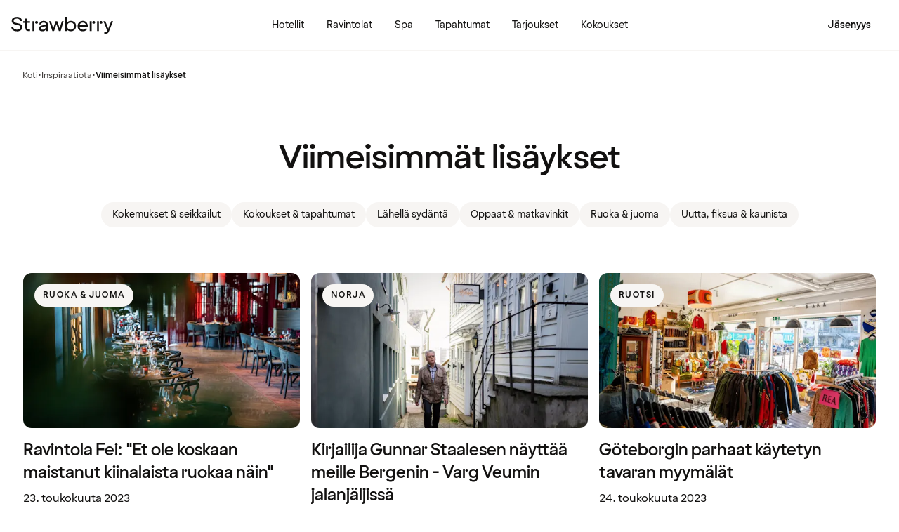

--- FILE ---
content_type: text/javascript
request_url: https://www.strawberry.fi/@explore/1.3.216/chunks/isBefore-xfODNxMY.js
body_size: -473
content:
import{ut as t}from"./hooks-BqgaJcRW.js";function a(o,r){return+t(o)<+t(r)}export{a as t};


--- FILE ---
content_type: text/javascript
request_url: https://www.strawberry.fi/@explore/1.3.216/chunks/SpennPuffTitle-ColdHPex.js
body_size: -811
content:
import{o as m}from"./preact.module-B5mwRnW6.js";import{t as n}from"./jsxRuntime.module-sfqMXuDi.js";import{i as s}from"./theme-CVQC0fmF.js";import{t as a}from"./icons-KG1CPyMU.js";const u=({text:r,className:e,size:t=51})=>n(m,{children:r.split("Spenn").map((o,p)=>o?n("span",{className:e,children:[o,p===0&&n(a,{name:"spennText",color:s.spenn.red,size:t})]}):null)});export{u as t};


--- FILE ---
content_type: text/javascript
request_url: https://www.strawberry.fi/@explore/1.3.216/chunks/LoginForm-BAaaknS9.js
body_size: 2593
content:
import{o as B}from"./preact.module-B5mwRnW6.js";import{t as u}from"./devtools.module-CtnlrUvh.js";import{i as g,l as A,t as G}from"./hooks.module-_FaQqSgG.js";import{n as r,r as K}from"./emotion-css.esm-BY5_KBUI.js";import{A as Q,At as X,D,E as Y,F as E,Nt as Z,l as ee,o as te,zt as re}from"./hooks-BqgaJcRW.js";import{n as ae,t as k}from"./objectSpread2-CZek2i-8.js";import{t as $}from"./Button-Bra44G34.js";import{t as e}from"./jsxRuntime.module-sfqMXuDi.js";import{i as ne,p as j}from"./theme-CVQC0fmF.js";import{t as I}from"./typography-BvQhkFvr.js";import{t as L}from"./icons-KG1CPyMU.js";import{n as q,t as ie}from"./ScreenReaderStatus-D6Juaonv.js";import{n as H}from"./tracking-B9E7zYH0.js";import{t as oe}from"./Checkbox-tGPVhNXR.js";import{t as se}from"./InformationMessage-DMjcMkkG.js";import{t as le}from"./loginModal-Czp_SYf1.js";import{n as me,r as de,t as ce}from"./ResendCode-D9Zk7sgc.js";import{t as pe}from"./TextInput-q39pAhyn.js";import{t as ue}from"./EmailInput-B-vQ2ltc.js";import{i as fe,r as z,t as ge}from"./OTPInput-D7riUdqn.js";ae();const he=({data:a,setData:m,setShowOtpInput:h,setSessionToken:v,onLoginSuccess:b,modal:d=!1,returnUrl:O})=>{var T;const C=ee(),t=E(),w=Q(),S=te(),[c,s]=u(g(!1),"passwordVisible"),[y,l]=u(g(!1),"loading"),[x,P]=u(g(""),"error"),f=u(G(null),"usernameInputRef");A(()=>{y&&(q.value=t("a11y.status.loading"))},[y]);let N="";["/login/","/"].includes(S)?N="":!((T=X(w))===null||T===void 0)&&T.includes(S)?N="?redirectUrl=".concat(encodeURIComponent(Z(w))):N="?redirectUrl=".concat(encodeURIComponent(S)),A(()=>{var o;(o=f.current)===null||o===void 0||o.focus()},[f.current,le.isOpen]);const R=()=>s(o=>!o),i=({target:o})=>{m(n=>k(k({},n),{},{[o.name]:o.value}))},M=async o=>{o.preventDefault(),l(!0),P(""),a.token=await C(),fetch("/login/",{method:"POST",body:JSON.stringify(a),headers:{"Content-Type":"application/json"}}).then(n=>n.ok?n.json():Promise.reject(n.status)).then(async n=>{if(l(!1),n.isMfa){m(J=>k(k({},J),{},{password:""})),h(!0),v({sessionToken:n.sessionToken,remember:a.remember});return}H("login"),await b(n)}).catch(n=>{l(!1),n==412?window.location.href="/reset?forced=true":n==418?Y.value=!0:P(me(n,t))})};return e(B,{children:[e(({isModal:o,text:n})=>o?e("h2",{className:F,children:n}):e("h1",{className:F,children:n}),{text:t("signin.ctaSignInToNcc"),isModal:d}),e("form",{className:we,onSubmit:M,method:"POST",children:[e(ue,{ref:f,inputId:"login-username-".concat(d?"modal":"page"),type:"text",autoComplete:"username",name:"username",value:a.username,label:t("form.titleEmailOrClubNumber"),onInput:i,invalid:!!x,required:!0}),e(pe,{label:t("form.titlePassword"),inputId:"login-password-".concat(d?"modal":"page"),name:"password",type:c?"text":"password",value:a.password,onInput:i,onIconClick:R,iconName:c?"hide":"show",iconTitle:c?"hide":"show",iconAriaLabel:c?"".concat(t("form.password.hide")," ").concat(t("form.titlePassword").toLowerCase()):"".concat(t("form.password.show")," ").concat(t("form.titlePassword").toLowerCase()),invalid:!!x,autoComplete:"current-password",required:!0}),x&&e(se,{variant:"error",className:xe,children:x}),e("div",{className:Se,children:[e(oe,{checked:a.remember,size:"sm",id:"remember-".concat(d?"modal":"page"),onChange:()=>m(o=>k(k({},o),{},{remember:!o.remember})),label:t("form.ctaKeepMeLoggedIn")}),e("div",{children:e($,{type:"button",variant:"link",label:t("form.ctaIForgotMyPassword"),size:"sm",linkUrl:"/reset/"})})]}),e("div",{children:e($,{size:d?"md":"lg",type:"submit",isLoading:y,disabled:y,variant:"primary",label:t("signin.ctaSignInToNcc"),width:"100%"})})]}),e("div",{className:ye,children:[e("div",{className:ve,children:[e("h2",{className:r(I("bodyTitle2")),children:t("view.titleNordicChoiceClub")}),e("p",{children:t("view.messageAsAMemberOffers")})]}),e("div",{className:be,children:[e("div",{className:U,children:[e(L,{name:"gift"}),e("span",{children:t("view.titleBenefits")})]}),e("div",{className:U,children:[e(L,{name:"bedSingle"}),e("span",{children:t("view.titleBonusNight")})]}),e("div",{className:U,children:[e(L,{name:"getPoints"}),e("span",{children:t("view.titleBonusPoints")})]})]}),e($,{linkUrl:"".concat(re(w)).concat(O?"?redirectUrl=".concat(encodeURIComponent(O)):N),variant:"secondary",width:"100%",label:t("view.ctaGoToBecomeAMember")})]}),e(fe,{})]})};var ye=r({display:"flex",flexDirection:"column",justifyContent:"center",alignItems:"center",gap:"1.5rem",marginBottom:"1.5rem",padding:"1rem",backgroundColor:ne.gray100,borderRadius:"2rem"}),ve=r({display:"flex",flexDirection:"column",alignItems:"center",justifyItems:"center",gap:"0.5rem",whiteSpace:"normal",textAlign:"center",h3:{fontWeight:"700"},p:{fontSize:"0.875rem"}}),be=r({display:"flex",justifyContent:"space-around",alignItems:"center",width:"100%"}),U=r({display:"flex",flexDirection:"column",alignItems:"center",span:{fontSize:"0.875rem",lineHeight:"1.5rem"}}),we=r({display:"flex",flexDirection:"column",gap:"1.5rem",paddingBottom:"1.5rem"}),Se=r({display:"flex",justifyContent:"space-between",flexWrap:"wrap",gap:"0.5rem"}),F=r(I("title4"),{paddingBottom:"1.5rem",textAlign:"center",[j("md")]:r(I("title3"),{paddingBottom:"2rem"})}),xe=r({fontSize:"0.875rem",whiteSpace:"normal"}),Te=({isModal:a,text:m})=>a?e("h2",{className:W,children:m}):e("h1",{className:W,children:m});const Ie=({modal:a,errorMessage:m,loadingSubmit:h,loadingResend:v,handleSubmit:b,handleResend:d,resendError:O,resendComplete:T,handleRestart:C})=>{const[t,w]=u(g(""),"otp"),[S,c]=u(g(!1),"otpValidationError"),s=E();A(()=>{(h||v)&&(q.value=s("a11y.status.loading"))},[h,v]);const y=f=>{if(c(!1),f.preventDefault(),!z(t)){c(!0);return}b(t)},l=f=>{if(c(!1),!z(f)){c(!0);return}b(f)},x=()=>{v||d()},P=()=>m||(S?s("resetPassword.otpComponent.error.helpText"):"");return e(B,{children:[e(Te,{text:s("mfa.title.verify.identity"),isModal:a}),e("p",{className:a?_.modal:_.page,children:s("mfa.message.security.code.sent")}),e("div",{className:a?V.modal:V.page,children:[e("form",{onSubmit:y,method:"POST",className:Oe,children:[e(ge,{label:s("mfa.input.enter.security.code"),otp:t,setOtp:w,handleSubmit:l,errorMessage:P(),id:"login-otp-".concat(a?"modal":"page"),className:K(Ce),required:!0}),e($,{type:"submit",isLoading:h,label:s("mfa.cta.submit.verify"),size:"lg",disabled:h})]}),e(ce,{isLoading:v,onResend:x,error:O,isComplete:T,onLoginAgain:C,expiredModalTitle:s("mfa.title.modal.code.expired"),expiredModalSubtitle:s("mfa.subtitle.modal.code.expired"),expiredModalMessage:s("mfa.message.modal.code.expired"),expiredModalCtaLabel:s("mfa.cta.modal.login.again"),className:r({whiteSpace:"normal"})})]})]})};var Oe=r({display:"flex",flexDirection:"column",gap:"1.5rem"}),V={page:r({display:"flex",flexDirection:"column",maxWidth:"37.5rem",gap:"1.5rem",margin:"1.5rem auto 0 auto",[j("md")]:{marginTop:"2.5rem"}}),modal:r({display:"flex",flexDirection:"column",maxWidth:"37.5rem",gap:"1rem",margin:"1.5rem auto 0 auto"})},Ce=r({marginRight:"auto",marginLeft:"auto",input:r({"@media (max-width: 23.5rem)":{width:"2.25rem",height:"2.75rem"},width:"3rem",height:"3.5rem"})}),W=r(I("title4"),{textAlign:"center",paddingBottom:".5rem",[j("md")]:I("title3")}),_={modal:r(I("bodyText3"),{textAlign:"center",whiteSpace:"normal"}),page:r(I("bodyText2"),{textAlign:"center",whiteSpace:"normal"})};function Je({onLoginSuccess:a,returnUrl:m,modal:h=!1,isShowingSubmitSpinner:v=!1}){const b=E(),[d,O]=u(g({username:"",password:"",remember:!1,token:""}),"data"),[T,C]=u(g(!1),"otpLoading"),[t,w]=u(g(!1),"showOtpInput"),[S,c]=u(g({sessionToken:"",remember:!1}),"sessionToken"),[s,y]=u(g(""),"error"),[l,x]=D(()=>{const i={method:"POST",headers:{"content-type":"application/json"},body:JSON.stringify({username:d.username})};return fetch("/login/resend",i)}),[P,f]=D(i=>{const M={method:"POST",headers:{"content-type":"application/json"},body:JSON.stringify({username:d.username,first:i[0],second:i[1],third:i[2],fourth:i[3],fifth:i[4],sixth:i[5],sessionToken:S.sessionToken,remember:S.remember})};return fetch("/login/complete",M)}),N=async i=>{y("");const M=i==null?void 0:i.split("");if(M.length){C(!0);const p=await f(M);if(p!=null&&p.ok){H("login"),await a(p.data.user);return}if(C(!1),(p==null?void 0:p.status)==412){window.location.href="/reset?forced=true";return}y(de(p==null?void 0:p.status,b))}},R=(()=>{if(l.error)return typeof l.error=="string"?l.error:l.error.status===401?b("error.error.unauthorized.request"):b("error.error.generic.message")})();return e(B,{children:[t?e(Ie,{modal:h,loadingSubmit:T||v,loadingResend:l.loading,handleResend:x,handleSubmit:N,errorMessage:s,resendError:R,resendComplete:!!l.result,handleRestart:()=>{w(!1)}}):e(he,{data:d,setData:O,onLoginSuccess:a,setSessionToken:c,setShowOtpInput:w,modal:h,returnUrl:m}),e(ie,{})]})}export{Je as t};


--- FILE ---
content_type: text/javascript
request_url: https://www.strawberry.fi/@explore/1.3.216/features/errors/UserInfoErrorSnackbarIsland.js
body_size: -7
content:
import"../../chunks/preact.module-B5mwRnW6.js";import"../../chunks/devtools.module-CtnlrUvh.js";import"../../chunks/hooks.module-_FaQqSgG.js";import"../../chunks/state-WKQsYsQa.js";import"../../chunks/emotion-css.esm-BY5_KBUI.js";import{A as g,Bt as f,Et as s,F as l,Ft as d,Rt as h,en as v,xt as b}from"../../chunks/hooks-BqgaJcRW.js";import{t as e}from"../../chunks/jsxRuntime.module-sfqMXuDi.js";import"../../chunks/theme-CVQC0fmF.js";import"../../chunks/typography-BvQhkFvr.js";import"../../chunks/icons-KG1CPyMU.js";import{t as o}from"../../chunks/getRoutePaths-lgKirJAu.js";import{t as P}from"../../chunks/Snackbar-CbJTKlc8.js";var S=(a,t)=>t.some(r=>a.startsWith(r));function T(){if(typeof window>"u")return e("div",{});const a=l(),{auth:t}=v(),r=g(),i=["/",h(r),f(r),s(r),d(r),b(r)].map(p=>o(p)),m=[s(r)],n=o(window.location.pathname),c=i.includes(n),u=S(n,m);return!c&&!u?e("div",{}):!t||t.membership||!t.isMinimal?e("div",{}):e("div",{children:e(P,{message:a("error.error.userInfoRetrieval.snackbar"),size:"large"})})}export{T as default};
